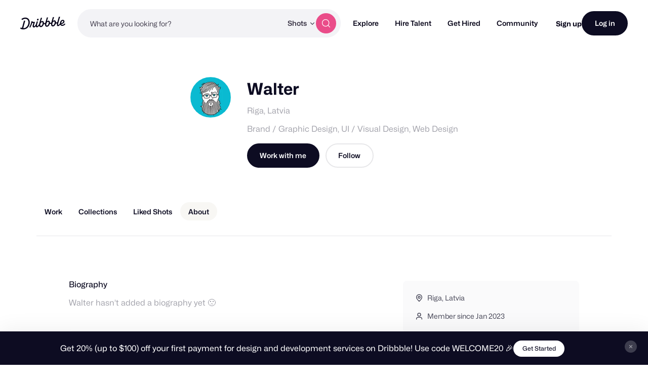

--- FILE ---
content_type: application/javascript
request_url: https://cdn.dribbble.com/assets/vite/assets/data_exchanger-e27028f9.js
body_size: -35
content:
const i=(s,f,g=Dribbble)=>s.reduce((r,u)=>r&&(r[u]||r[u]===0||r[u]===!1)?r[u]:f||null,g);export{i as g};
//# sourceMappingURL=data_exchanger-e27028f9.js.map
